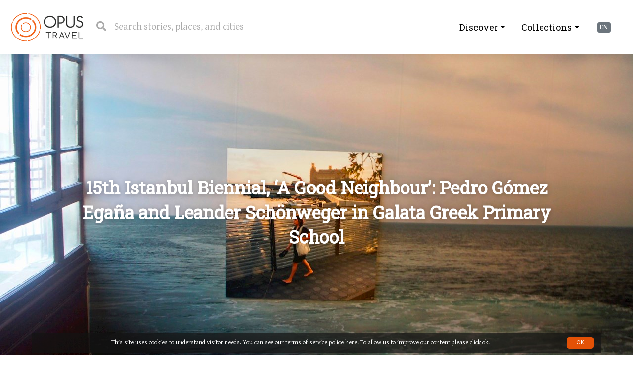

--- FILE ---
content_type: text/html; charset=utf-8
request_url: https://www.opus.travel/@didem/15th-istanbul-biennial-%E2%80%98a-good-neighbour%E2%80%99-pedro-g%C3%B3mez-ega%C3%B1a-and-leander-schonweger-in-galata-greek-primary-school
body_size: 13708
content:
<!DOCTYPE html>
<html lang="en" ng-app="opus">
<head>
    <!-- Required meta tags -->
    <meta charset="utf-8">
    <meta name="viewport" content="width=device-width, initial-scale=1.0" />
    <title>Opus -15th Istanbul Biennial, ‘A Good Neighbour’: Pedro G&#243;mez Ega&#241;a and Leander Sch&#246;nweger in Galata Greek Primary School</title>
    <meta name="description" content="Traveling with an open mind is the best way to find your true self. Join us to share our stories from around the world." />


    <!-- Google Fonts -->
    <link href="https://fonts.googleapis.com/css?family=Gentium+Basic:400,400i,700,700i|Roboto+Slab:100,300,400&display=swap&subset=latin-ext" rel="stylesheet">
    <!-- Css -->
    <link rel="stylesheet" href="https://maxcdn.bootstrapcdn.com/bootstrap/4.0.0/css/bootstrap.min.css" integrity="sha384-Gn5384xqQ1aoWXA+058RXPxPg6fy4IWvTNh0E263XmFcJlSAwiGgFAW/dAiS6JXm" crossorigin="anonymous">
    <link rel="stylesheet" href="/Content/OpusV2/css/vendor/mediumeditor/medium-editor.min.css">
    <link rel="stylesheet" href="/Content/OpusV2/css/vendor/mediumeditor/default.min.css">
    <link rel="stylesheet" href="/Content/OpusV2/css/style.css">
    <link rel="stylesheet" href="/Content/OpusV2/css/vendor/jfu/style.css" />
    <link rel="stylesheet" href="/Content/OpusV2/css/vendor/jfu/jquery.fileupload.css" />
    <link rel="stylesheet" href="/Content/OpusV2/css/ngDialog.min.css" />
    <!-- Icon Fonts -->
    <link rel="stylesheet" href="https://cdnjs.cloudflare.com/ajax/libs/open-iconic/1.1.1/font/css/open-iconic-bootstrap.min.css" />
    <link rel="stylesheet" href="https://cdnjs.cloudflare.com/ajax/libs/fancybox/3.1.25/jquery.fancybox.min.css" />
    <link href="https://use.fontawesome.com/releases/v5.0.6/css/all.css" rel="stylesheet">
    <link href="https://cdnjs.cloudflare.com/ajax/libs/select2/4.0.6-rc.0/css/select2.min.css" rel="stylesheet" />
<meta name="google-site-verification" content="6CY3DkEs4VD5JnPLLvBmlApgJA7YkCmcsHhVqqogOOw" />
    <style>

    
    </style>
</head>
<body ng-controller="MainController">

    <div class="header">
        <div class="container-fluid">
            <a href="/" class="logo">OpusTravel</a>
            <div class="search-bar">
                <i class="fas fa-search"></i>
                <input class="search-input" id="search-input" type="text" placeholder="Search stories, places, and cities" autocapitalize="none" autocomplete="off" autocorrect="off">
            </div>
                <ul style="display:none">
          <div class="dropdown lang">
      <span class="badge badge-secondary" data-toggle="dropdown">EN</span>
      <div class="dropdown-menu" aria-labelledby="dropdownMenu2">
        <a class="dropdown-item" href="/culture/en-US">EN</a>
        <a class="dropdown-item" href="/culture/tr-TR">TR</a>
      </div>
</div>

        <li><a href="/Account/Register" id="registerLink">SIGN UP</a></li>
        <li><a href="/Account/Login" id="loginLink">LOG IN</a></li>
    </ul>

<div class="dropdown lang">
      <span class="badge badge-secondary" data-toggle="dropdown">EN</span>
      <div class="dropdown-menu" aria-labelledby="dropdownMenu2">
        <a class="dropdown-item" href="/culture/en-US">EN</a>
        <a class="dropdown-item" href="/culture/tr-TR">TR</a>
      </div>
</div>



            <ul class="nav nav-pills menu-for-responsive" style="float: right !important; height: 50px; font-size: 30px; line-height: 50px; padding: 0 10px 0 10px; display: block !important;">
                <li class="nav-item dropdown menu-for-responsive" ng-init="mobileNav = false" ng-click="mobileNav = true" ng-hide="mobileNav">
                    <i class="fa fa-bars"></i>
                </li>
            </ul>

            <div class="nav mobile-nav" ng-show="mobileNav" ng-cloak>

                <div class="mobile-nav-button-close" ng-click="mobileNav = false"><i class="fa fa-times-circle"></i></div>

                <div class="items section">
                    <ul class="nav nav-pills">
                        <!-- <li class="nav-item dropdown">
                            <a class="nav-link" href="https://www.opustravel.com.tr/" target="_blank">Travel Advisor</a>
                        </li> -->
                        <li class="nav-item dropdown">
                            <a class="nav-link dropdown-toggle" data-toggle="dropdown" href="#" role="button" aria-haspopup="true" aria-expanded="false">Collections</a>
                            <div class="dropdown-menu">


        <a class="dropdown-item" href="/@didem/indochina/collection">Indochina</a>
        <a class="dropdown-item" href="/@didem/greece/collection">Greece</a>
        <a class="dropdown-item" href="/@didem/istanbul/collection">Istanbul</a>
        <a class="dropdown-item" href="/@didem/india/collection">India</a>
        <a class="dropdown-item" href="/@didem/zanzibar/collection">Zanzibar</a>
        <a class="dropdown-item" href="/@didem/patagonia/collection">Patagonia</a>
        <a class="dropdown-item" href="/@didem/hong-kong/collection">Hong kong</a>
        <a class="dropdown-item" href="/@didem/colombia/collection">Colombia</a>
        <a class="dropdown-item" href="/@didem/cartagena/collection">Cartagena</a>
        <a class="dropdown-item" href="/@didem/philippines/collection">Philippines</a>
        <a class="dropdown-item" href="/@didem/bogot&#225;/collection">Bogot&#225;</a>
        <a class="dropdown-item" href="/@robert/thailand/collection">Thailand</a>
        <a class="dropdown-item" href="/@didem/peru/collection">Peru</a>
        <a class="dropdown-item" href="/@didem/panama-city/collection">Panama City</a>
        <a class="dropdown-item" href="/@didem/paris/collection">Paris</a>
        <a class="dropdown-item" href="/@didem/japan/collection">Japan</a>
        <a class="dropdown-item" href="/@burcu/norway/collection">Norway</a>
        <a class="dropdown-item" href="/@didem/italy/collection">Italy</a>
        <a class="dropdown-item" href="/@burcu/australia-and-new-zealand/collection">Australia and New Zealand</a>
        <a class="dropdown-item" href="/@burcu/stockholm/collection">Stockholm</a>
        <a class="dropdown-item" href="/@didem/spain/collection">Spain</a>
        <a class="dropdown-item" href="/@didem/madrid/collection">Madrid</a>
        <a class="dropdown-item" href="/@didem/buenos-aires/collection">Buenos Aires</a>
        <a class="dropdown-item" href="/@robert/ethiopia/collection">Ethiopia</a>
        <a class="dropdown-item" href="/@didem/singapore/collection">Singapore</a>
        <a class="dropdown-item" href="/@didem/rome/collection">Rome</a>
        <a class="dropdown-item" href="/@didem/istanbul-biennial/collection">Istanbul Biennial</a>
        <a class="dropdown-item" href="/@didem/cape-town/collection">Cape Town</a>
        <a class="dropdown-item" href="/@robert/thailand/collection">Thailand</a>
        <a class="dropdown-item" href="/@didem/iran/collection">Iran</a>
        <a class="dropdown-item" href="/@didem/portugal/collection">Portugal</a>
        <a class="dropdown-item" href="/@didem/chile/collection">Chile</a>
        <a class="dropdown-item" href="/@didem/new-york/collection">New York</a>
        <a class="dropdown-item" href="/@burcu/russia/collection">Russia</a>
        <a class="dropdown-item" href="/@didem/california/collection">California</a>
        <a class="dropdown-item" href="/@burcu/southern-france/collection">Southern France</a>
        <a class="dropdown-item" href="/@didem/s&#227;o-paulo/collection">S&#227;o Paulo</a>
        <a class="dropdown-item" href="/@didem/cuba/collection">Cuba</a>
        <a class="dropdown-item" href="/@didem/indonesia/collection">Indonesia</a>
        <a class="dropdown-item" href="/@didem/turkey/collection">Turkey</a>
        <a class="dropdown-item" href="/@didem/bosnia-and-montenegro/collection">Bosnia and Montenegro</a>
        <a class="dropdown-item" href="/@didem/mexico/collection">Mexico</a>
        <a class="dropdown-item" href="/@didem/brazil/collection">Brazil</a>
        <a class="dropdown-item" href="/@didem/amazing-thailand/collection">Amazing Thailand</a>
        <a class="dropdown-item" href="/@didem/rio-de-janeiro/collection">Rio de Janeiro</a>






                            </div>
                        </li>
                        <li class="nav-item dropdown">
                            <a class="nav-link dropdown-toggle" data-toggle="dropdown" href="#" role="button" aria-haspopup="true" aria-expanded="false">Discover</a>
                            <div class="dropdown-menu">
                                <a class="dropdown-item" href="/search/index?q=Architecture">Architecture</a>
                                <a class="dropdown-item" href="/search/index?q=Art%20Works">Artworks</a>
                                <a class="dropdown-item" href="/search/index?q=Museums">Museums</a>
                                <a class="dropdown-item" href="/search/index?q=Gardens">Gardens</a>
                                <a class="dropdown-item" href="/search/index?q=Nature">Nature</a>
                                <a class="dropdown-item" href="/search/index?q=City Walls">City Walls</a>
                                <a class="dropdown-item" href="/search/index?q=Religions & Spirituality">Religions & Spirituality</a>
                                <a class="dropdown-item" href="/search/index?q=Landmarks">Landmarks</a>
                                <a class="dropdown-item" href="/search/index?q=Unesco Heritage List">Unesco Heritage List</a>
                                <a class="dropdown-item" href="/search/index?q=Adventure">Adventure</a>
                                <a class="dropdown-item" href="/search/index?q=Gardens">Gardens</a>
                                <a class="dropdown-item" href="/search/index?q=Practical">Practical</a>
                                <a class="dropdown-item" href="/search/index?q=Road Trips">Road Trips</a>
                                <a class="dropdown-item" href="/search/index?q=Festivals">Festivals</a>
                                <a class="dropdown-item" href="/search/index?q=Portraits">Portraits</a>
                                <a class="dropdown-item" href="/search/index?q=Neighbourhoods">Neighbourhoods</a>
                                <a class="dropdown-item" href="/search/index?q=City Walks">City Walks</a>
                                <a class="dropdown-item" href="/search/index?q=History">History</a>
                                <a class="dropdown-item" href="/search/index?q=Beaches">Beaches</a>
                                <a class="dropdown-item" href="/search/index?q=Archeology & Antiquity">Archeology & Antiquity</a>
                                <a class="dropdown-item" href="/search/index?q=Symbols">Symbols</a>
                                <a class="dropdown-item" href="/search/index?q=Literature">Literature</a>
                            </div>
                        </li>
                    </ul>
                </div>

            </div>


            <ul class="nav nav-pills menu-for-desktop">
                <li class="dropdown">
                    <a class="nav-link dropdown-toggle" data-toggle="dropdown" href="#" role="button" aria-haspopup="true" aria-expanded="false">Collections</a>
                    <div class="dropdown-menu" style="overflow-y: scroll; max-height: 85vh;">


        <a class="dropdown-item" href="/@didem/buenos-aires/collection">Buenos Aires</a>
        <a class="dropdown-item" href="/@didem/madrid/collection">Madrid</a>
        <a class="dropdown-item" href="/@didem/amazing-thailand/collection">Amazing Thailand</a>
        <a class="dropdown-item" href="/@didem/greece/collection">Greece</a>
        <a class="dropdown-item" href="/@didem/singapore/collection">Singapore</a>
        <a class="dropdown-item" href="/@robert/ethiopia/collection">Ethiopia</a>
        <a class="dropdown-item" href="/@didem/turkey/collection">Turkey</a>
        <a class="dropdown-item" href="/@didem/brazil/collection">Brazil</a>
        <a class="dropdown-item" href="/@didem/portugal/collection">Portugal</a>
        <a class="dropdown-item" href="/@didem/iran/collection">Iran</a>
        <a class="dropdown-item" href="/@didem/hong-kong/collection">Hong kong</a>
        <a class="dropdown-item" href="/@didem/california/collection">California</a>
        <a class="dropdown-item" href="/@didem/peru/collection">Peru</a>
        <a class="dropdown-item" href="/@didem/istanbul/collection">Istanbul</a>
        <a class="dropdown-item" href="/@didem/bogot&#225;/collection">Bogot&#225;</a>
        <a class="dropdown-item" href="/@didem/indonesia/collection">Indonesia</a>
        <a class="dropdown-item" href="/@didem/mexico/collection">Mexico</a>
        <a class="dropdown-item" href="/@burcu/russia/collection">Russia</a>
        <a class="dropdown-item" href="/@didem/s&#227;o-paulo/collection">S&#227;o Paulo</a>
        <a class="dropdown-item" href="/@didem/indochina/collection">Indochina</a>
        <a class="dropdown-item" href="/@didem/rio-de-janeiro/collection">Rio de Janeiro</a>
        <a class="dropdown-item" href="/@didem/colombia/collection">Colombia</a>
        <a class="dropdown-item" href="/@didem/cuba/collection">Cuba</a>
        <a class="dropdown-item" href="/@didem/chile/collection">Chile</a>
        <a class="dropdown-item" href="/@robert/thailand/collection">Thailand</a>
        <a class="dropdown-item" href="/@didem/rome/collection">Rome</a>
        <a class="dropdown-item" href="/@didem/cartagena/collection">Cartagena</a>
        <a class="dropdown-item" href="/@didem/zanzibar/collection">Zanzibar</a>
        <a class="dropdown-item" href="/@didem/paris/collection">Paris</a>
        <a class="dropdown-item" href="/@didem/patagonia/collection">Patagonia</a>
        <a class="dropdown-item" href="/@burcu/australia-and-new-zealand/collection">Australia and New Zealand</a>
        <a class="dropdown-item" href="/@didem/italy/collection">Italy</a>
        <a class="dropdown-item" href="/@robert/thailand/collection">Thailand</a>
        <a class="dropdown-item" href="/@burcu/stockholm/collection">Stockholm</a>
        <a class="dropdown-item" href="/@didem/istanbul-biennial/collection">Istanbul Biennial</a>
        <a class="dropdown-item" href="/@didem/philippines/collection">Philippines</a>
        <a class="dropdown-item" href="/@didem/new-york/collection">New York</a>
        <a class="dropdown-item" href="/@didem/bosnia-and-montenegro/collection">Bosnia and Montenegro</a>
        <a class="dropdown-item" href="/@burcu/southern-france/collection">Southern France</a>
        <a class="dropdown-item" href="/@didem/cape-town/collection">Cape Town</a>
        <a class="dropdown-item" href="/@didem/japan/collection">Japan</a>
        <a class="dropdown-item" href="/@burcu/norway/collection">Norway</a>
        <a class="dropdown-item" href="/@didem/india/collection">India</a>
        <a class="dropdown-item" href="/@didem/panama-city/collection">Panama City</a>
        <a class="dropdown-item" href="/@didem/spain/collection">Spain</a>






                    </div>
                </li>
                <li class="nav-item dropdown menu-for-desktop">
                    <a class="nav-link dropdown-toggle" data-toggle="dropdown" href="#" role="button" aria-haspopup="true" aria-expanded="false">Discover</a>
                    <div class="dropdown-menu" style="overflow-y: scroll; max-height: 85vh;">
                        <a class="dropdown-item" href="/search/index?q=Architecture">Architecture</a>
                        <a class="dropdown-item" href="/search/index?q=Art%20Works">Artworks</a>
                        <a class="dropdown-item" href="/search/index?q=Museums">Museums</a>
                        <a class="dropdown-item" href="/search/index?q=Gardens">Gardens</a>
                        <a class="dropdown-item" href="/search/index?q=Nature">Nature</a>
                        <a class="dropdown-item" href="/search/index?q=City Walls">City Walls</a>
                        <a class="dropdown-item" href="/search/index?q=Religions & Spirituality">Religions & Spirituality</a>
                        <a class="dropdown-item" href="/search/index?q=Landmarks">Landmarks</a>
                        <a class="dropdown-item" href="/search/index?q=Unesco Heritage List">Unesco Heritage List</a>
                        <a class="dropdown-item" href="/search/index?q=Adventure">Adventure</a>
                        <a class="dropdown-item" href="/search/index?q=Gardens">Gardens</a>
                        <a class="dropdown-item" href="/search/index?q=Practical">Practical</a>
                        <a class="dropdown-item" href="/search/index?q=Road Trips">Road Trips</a>
                        <a class="dropdown-item" href="/search/index?q=Festivals">Festivals</a>
                        <a class="dropdown-item" href="/search/index?q=Portraits">Portraits</a>
                        <a class="dropdown-item" href="/search/index?q=Neighbourhoods">Neighbourhoods</a>
                        <a class="dropdown-item" href="/search/index?q=City Walks">City Walks</a>
                        <a class="dropdown-item" href="/search/index?q=History">History</a>
                        <a class="dropdown-item" href="/search/index?q=Beaches">Beaches</a>
                        <a class="dropdown-item" href="/search/index?q=Archeology & Antiquity">Archeology & Antiquity</a>
                        <a class="dropdown-item" href="/search/index?q=Symbols">Symbols</a>
                        <a class="dropdown-item" href="/search/index?q=Literature">Literature</a>
                    </div>
                </li>

                <!-- <li class="nav-item dropdown">
                    <a class="nav-link" href="https://www.opustravel.com.tr/" target="_blank">Travel Advisor</a>
                </li> -->
            </ul>
            <div class="mobile-nav-mask" ng-show="mobileNav" ng-click="mobileNav = false" ng-cloak></div>

        </div>
    </div>
    
    <meta property="og:title" content="15th Istanbul Biennial, ‘A Good Neighbour’: Pedro Gómez Egaña and Leander Schönweger in Galata Greek Primary School" />
    <meta property="og:type" content="story" />
    <meta property="og:image" content="https://www.opus.travel/Images/StoriesImages/2328/300f36d05b577294a1e9b1ee62a95bbc792.jpg" />




<div style="display:none">Didem Doğan</div>

<div class="story-detail main-section">

    <div class="banner" style="background-image: url(https://www.opus.travel/Images/StoriesImages/2328/12806b856483b876444c84047d82f2aa6f17.jpg)">
        <div class="flex-center">
            <p>15th Istanbul Biennial, ‘A Good Neighbour’: Pedro G&#243;mez Ega&#241;a and Leander Sch&#246;nweger in Galata Greek Primary School</p>
        </div>
    </div>

    <div class="container">
        <div class="row">

            <div class="col-sm">
                <div class="profile">
                    <div class="thumbnail-container">
                        <a href="#"><img src="/Images/UserProfiles/6522b373-af4c-4d88-801b-17662b176056/profile.jpg?v=65" class="thumbnail rounded-circle" data-toggle="dropdown"></img></a>
                    </div>
                    <div class="info">
                        <a href="/@didem">Didem Doğan</a>
                        <span class="location"></span>
                    </div>
                    <div class="actions d-none">
                        <button type="button" class="btn btn-follow">FOLLOW</button>
                    </div>
                </div>
            </div>

            <div class="col-sm gallery-container">
                <ul class="gallery">
                        <li class=''>
                            <a data-fancybox="gallery" data-caption="15th Istanbul Biennial, ‘A Good Neighbour’: Pedro Gómez Egaña and Leander Schönweger in Galata Greek Primary School" href="/Images/StoriesImages/2328/1280f36d05b577294a1e9b1ee62a95bbc792.jpg" title="15th Istanbul Biennial, ‘A Good Neighbour’: Pedro Gómez Egaña and Leander Schönweger in Galata Greek Primary School"><img src="/Images/StoriesImages/2328/300f36d05b577294a1e9b1ee62a95bbc792.jpg"></a>
                        </li>
                        <li class=''>
                            <a data-fancybox="gallery" data-caption="15th Istanbul Biennial, ‘A Good Neighbour’: Pedro Gómez Egaña and Leander Schönweger in Galata Greek Primary School" href="/Images/StoriesImages/2328/128082952049ebb545f2937618810e4a9fc0.jpg" title="15th Istanbul Biennial, ‘A Good Neighbour’: Pedro Gómez Egaña and Leander Schönweger in Galata Greek Primary School"><img src="/Images/StoriesImages/2328/30082952049ebb545f2937618810e4a9fc0.jpg"></a>
                        </li>
                        <li class=''>
                            <a data-fancybox="gallery" data-caption="15th Istanbul Biennial, ‘A Good Neighbour’: Pedro Gómez Egaña and Leander Schönweger in Galata Greek Primary School" href="/Images/StoriesImages/2328/12806b856483b876444c84047d82f2aa6f17.jpg" title="15th Istanbul Biennial, ‘A Good Neighbour’: Pedro Gómez Egaña and Leander Schönweger in Galata Greek Primary School"><img src="/Images/StoriesImages/2328/3006b856483b876444c84047d82f2aa6f17.jpg"></a>
                        </li>
                                            <li><a data-fancybox="gallery" data-caption="15th Istanbul Biennial, ‘A Good Neighbour’: Pedro Gómez Egaña and Leander Schönweger in Galata Greek Primary School" href="/Images/StoriesImages/2328/1280f36d05b577294a1e9b1ee62a95bbc792.jpg" class="all"><span>SEE ALL PHOTOS</span></a></li>
                </ul>
            </div>

        </div>
    </div>
    <div class="content container">
        <div class="row">
            <div class="col">
                <h1>15th Istanbul Biennial, ‘A Good Neighbour’: Pedro Gómez Egaña and Leander Schönweger in Galata Greek Primary School</h1>
                
                <p><p>Two of my favourite works in this Biennial are exhibited at the Galata Greek Primary School. The first one is Pedro Gómez Egaña’s work ‘Underground’. The big hall at the first floor is dark, you are one step above the work, in the middle you see a big installation, a wooden table with iron legs, infact the table is made of several parts separated from each other, but they look like one piece on which a little apartment floor is built: the sleeping room, kitchen, bathroom. After a while you hear classical music and the parts start to move, you realise that there are two performance artists below who are moving the parts. It is as if the house is a separate being, a living creature. It is fascinating! Egaña is a Colombian artist who lives in Northern Europe with music&amp;performance education background; he is also scholar at Bergen University. I become curious and visit his website to see his other works. All of them touch to theme of ‘passing of time’. In his own words: “I make sculptures, immersive installations, phonographic pieces and films that are staged in very specific ways. My focus is compositional, meaning that I place great attention to how images and sounds exist in relation to time and duration. In order to carry out this focus I produce purpose-built spaces, or carefully crafted environments. The way objects and spaces construct a sense of time is central to my practice.”… As I climb the three floors and reach to the top floor I enter inside the white door, another lower door appears I pass that one too, turn left and then another door, smaller this time, I become lost in a labyrinth and start hearing sounds behind the walls: tuktuk. It is as if I’m in a dream (if we think the house represents the psyche in dreams). The sensation is that I got stuck here and there’s no way out. Indeed the artist Schönweger talks about his work in a similar way: “The feeling behind the work is something like being in a surrounding where you are not in control of where to move where you are, but more of being subject of the surrounding being in control of you, the opposite.” It is really genius!&nbsp;<br></p> </p>
            </div>
        </div>
    </div>
    <div class="container" style="margin-bottom: 10px; margin-top: -20px;">
            <div class="row" style="margin-bottom: 10px;">
                <div class="col tags">


                            <a href="/search/index?q=Art Works" class="btn btn-tag">Art Works</a>

                </div>
            </div>
    </div>

    <div class="container paging" style="margin-top: 10px;">
        <div class="row" style="margin-bottom: 40px;">
            <div class="col">
                        <a href="/@didem/15th-istanbul-biennial-‘a-good-neighbor’-adel-abdessemed’s-cri" class="prev">
                            <i class="fa fa-arrow-left" aria-hidden="true"></i> PREV STORY
                            <span>15th Istanbul Biennial, ‘A Good Neighbor’: Adel Abdessemed’s Cri</span>
                        </a>

            </div>
            <div class="col">

            </div>

        </div>

<div class="container stories collections">

    <div class="row text-center pt-1">
        <div class="col p-relative">
            <span class="section-title" style="font-size:1.4em;">More Stories</span>
            <span class="line"></span>
        </div>
    </div>
            <div class="row no-space mb-3">
                
                    <div class="col-md">
                        <div class="collections__item" style="height: 250px;">
                            <div class="thumbnail-container">
                                    <a href="/@didem/pursuing-the-shadows-of-history-nguyen-huy-an" class="thumbnail" style="background-image: url('/Images/StoriesImages/2186/5001d57cac09e794422aaac30eeea6a47a3.jpg')"></a>
                            </div>
                            <a href="/@didem/pursuing-the-shadows-of-history-nguyen-huy-an" class="info">
                                <span class="count" style="color:#FFFFFF !important; font-size: 14px; font-weight:300; opacity: 0.7;">Hrant Dink Vakfı / Hrant Dink Foundation / Հրանդ Տինք Հիմնարկ</span>
                                <span class="title" style="color:#FFFFFF !important; font-size: 18px; font-weight:500;">Pursuing the Shadows of History, Nguyen Huy An</span>
                            </a>
                        </div>
                    </div>
                    <div class="col-md">
                        <div class="collections__item" style="height: 250px;">
                            <div class="thumbnail-container">
                                    <a href="/@didem/15th-istanbul-biennial-‘a-good-neighbor’-adel-abdessemed’s-cri" class="thumbnail" style="background-image: url('/Images/StoriesImages/2327/500e3f593c3b97240c98d0603fce6d191a5.jpg')"></a>
                            </div>
                            <a href="/@didem/15th-istanbul-biennial-‘a-good-neighbor’-adel-abdessemed’s-cri" class="info">
                                <span class="count" style="color:#FFFFFF !important; font-size: 14px; font-weight:300; opacity: 0.7;">Istanbul Museum of Modern Art</span>
                                <span class="title" style="color:#FFFFFF !important; font-size: 18px; font-weight:500;">15th Istanbul Biennial, ‘A Good Neighbor’: Adel Abdessemed’s Cri</span>
                            </a>
                        </div>
                    </div>
                    <div class="col-md">
                        <div class="collections__item" style="height: 250px;">
                            <div class="thumbnail-container">
                                    <a href="/@didem/on-the-verge-lawrence-weiner" class="thumbnail" style="background-image: url('/Images/StoriesImages/2185/5004700d32d9f2c47358c5011e4ae8d9aaa.jpg')"></a>
                            </div>
                            <a href="/@didem/on-the-verge-lawrence-weiner" class="info">
                                <span class="count" style="color:#FFFFFF !important; font-size: 14px; font-weight:300; opacity: 0.7;">Rumelifeneri Mahallesi</span>
                                <span class="title" style="color:#FFFFFF !important; font-size: 18px; font-weight:500;">&#39;On the verge&#39; Lawrence Weiner</span>
                            </a>
                        </div>
                    </div>
            </div>
            <div class="row no-space mb-3">
                
                    <div class="col-md">
                        <div class="collections__item" style="height: 250px;">
                            <div class="thumbnail-container">
                                    <a href="/@didem/the-14th-biennial-william-kentridge-and-orhan-pamuk-at-the-splendid-hotel" class="thumbnail" style="background-image: url('/Images/StoriesImages/3364/5005957f9b93d5b4954b035b6a4fd624010.jpg')"></a>
                            </div>
                            <a href="/@didem/the-14th-biennial-william-kentridge-and-orhan-pamuk-at-the-splendid-hotel" class="info">
                                <span class="count" style="color:#FFFFFF !important; font-size: 14px; font-weight:300; opacity: 0.7;">Splendid Palace Hotel in Buyukada</span>
                                <span class="title" style="color:#FFFFFF !important; font-size: 18px; font-weight:500;">The 14th Biennial, William Kentridge and Orhan Pamuk at the Splendid Hotel</span>
                            </a>
                        </div>
                    </div>
                    <div class="col-md">
                        <div class="collections__item" style="height: 250px;">
                            <div class="thumbnail-container">
                                    <a href="/@didem/adrian-villar-rojas-‘the-most-beautiful-of-all-mothers’" class="thumbnail" style="background-image: url('/Images/StoriesImages/2183/50034853754b3aa48428b26e741b7d63322.jpg')"></a>
                            </div>
                            <a href="/@didem/adrian-villar-rojas-‘the-most-beautiful-of-all-mothers’" class="info">
                                <span class="count" style="color:#FFFFFF !important; font-size: 14px; font-weight:300; opacity: 0.7;">B&#252;y&#252;kada</span>
                                <span class="title" style="color:#FFFFFF !important; font-size: 18px; font-weight:500;">Adrian Villar Rojas, ‘The most beautiful of all mothers’</span>
                            </a>
                        </div>
                    </div>
                    <div class="col-md">
                        <div class="collections__item" style="height: 250px;">
                            <div class="thumbnail-container">
                                    <a href="/@didem/15th-istanbul-biennial-‘a-good-neighbour’-pedro-g&#243;mez-ega&#241;a-and-leander-schonweger-in-galata-greek-primary-school" class="thumbnail" style="background-image: url('/Images/StoriesImages/2328/500f36d05b577294a1e9b1ee62a95bbc792.jpg')"></a>
                            </div>
                            <a href="/@didem/15th-istanbul-biennial-‘a-good-neighbour’-pedro-g&#243;mez-ega&#241;a-and-leander-schonweger-in-galata-greek-primary-school" class="info">
                                <span class="count" style="color:#FFFFFF !important; font-size: 14px; font-weight:300; opacity: 0.7;">Private Galata Greek Primary School</span>
                                <span class="title" style="color:#FFFFFF !important; font-size: 18px; font-weight:500;">15th Istanbul Biennial, ‘A Good Neighbour’: Pedro G&#243;mez Ega&#241;a and Leander Sch&#246;nweger in Galata Greek Primary School</span>
                            </a>
                        </div>
                    </div>
            </div>
            <div class="row no-space mb-3">
                
            </div>

</div>

        <div class="row">
            <div class="col text-center">
                <a href="/@didem/istanbul-biennial/collection" class="collection-link" style="display:inline-block; color:#f16a28">SEE COLLECTION <i class="fa fa-arrow-right" aria-hidden="true"></i> Istanbul Biennial</a>
            </div>
        </div>
    </div>

    <div id="map" class="map" data-lat="41.0260787" data-lng="28.9780952"></div>

<div class="container stories collections" style="margin-bottom: 40px !important">

    <div class="row text-center pt-5">
        <div class="col p-relative">
            <span class="section-title" style="font-size:1.4em;">Other Collections</span>
            <span class="line"></span>
        </div>
    </div>
    <div class="row no-space mb-3">
        
            <div class="col-md">
                <div class="collections__item">
                    <div class="thumbnail-container">
                            <a href="/@burcu/southern-france/collection" class="thumbnail" style="background-image: url('/Images/StoriesImages/2315/5006356d2fc3be34e3398f6dbbe53bc32e9.jpg')"></a>
                    </div>
                    <a href="/@burcu/southern-france/collection" class="info">
                        <span class="count">7 Stories</span>
                        <span class="title">Southern France</span>
                    </a>
                </div>
            </div>
            <div class="col-md">
                <div class="collections__item">
                    <div class="thumbnail-container">
                            <a href="/@didem/singapore/collection" class="thumbnail" style="background-image: url('/Images/StoriesImages/16/5004e0e552117394ee7ad3ab9c5f202c872.jpg')"></a>
                    </div>
                    <a href="/@didem/singapore/collection" class="info">
                        <span class="count">8 Stories</span>
                        <span class="title">Singapore</span>
                    </a>
                </div>
            </div>
            <div class="col-md">
                <div class="collections__item">
                    <div class="thumbnail-container">
                            <a href="/@didem/chile/collection" class="thumbnail" style="background-image: url('/Images/StoriesImages/172/5004584c963d7c647de97cd8bc658c67237.jpg')"></a>
                    </div>
                    <a href="/@didem/chile/collection" class="info">
                        <span class="count">13 Stories</span>
                        <span class="title">Chile</span>
                    </a>
                </div>
            </div>
            <div class="col-md">
                <div class="collections__item">
                    <div class="thumbnail-container">
                            <a href="/@didem/istanbul-biennial/collection" class="thumbnail" style="background-image: url('/Images/StoriesImages/2183/50034853754b3aa48428b26e741b7d63322.jpg')"></a>
                    </div>
                    <a href="/@didem/istanbul-biennial/collection" class="info">
                        <span class="count">6 Stories</span>
                        <span class="title">Istanbul Biennial</span>
                    </a>
                </div>
            </div>
    </div>
    <div class="row no-space mb-3">
        
    </div>

    

</div>

    <div class="container paging">
        <div class="row">
            <div class="col text-center">
                <a href="/collections" class="collection-link" style="display:inline-block; color:#f16a28">SEE ALL COLLECTIONS</a>
            </div>
        </div>
    </div>
</div>


    <div class="footer">
        <div class="container">
            <div class="row">
                <div class="col-md-4">
                    <div class="row">
                        <!-- Begin Mailchimp Signup Form -->
                        <link href="//cdn-images.mailchimp.com/embedcode/classic-10_7.css" rel="stylesheet" type="text/css">
                        <style type="text/css">
                            #mc_embed_signup {
                                background: #222222;
                                clear: left;
                                font: 14px Helvetica,Arial,sans-serif;
                                width: 300px;
                            }
                            /* Add your own Mailchimp form style overrides in your site stylesheet or in this style block.
                            We recommend moving this block and the preceding CSS link to the HEAD of your HTML file. */
                        </style>
                        <div id="mc_embed_signup">
                            <form action="https://opustravel.us20.list-manage.com/subscribe/post?u=08b7b0408d36b2300ef506e0d&amp;id=174e7177da" method="post" id="mc-embedded-subscribe-form" name="mc-embedded-subscribe-form" class="validate" target="_blank" novalidate>
                                <div id="mc_embed_signup_scroll">
                                    <h2>Receive news from us in your inbox</h2>
                                    
                                    <div class="mc-field-group">
                                        <label for="mce-EMAIL">
                                            Email Address  <span class="asterisk">*</span>
                                        </label>
                                        <input type="email" value="" name="EMAIL" class="required email" id="mce-EMAIL">
                                    </div>
                                    <div id="mce-responses" class="clear">
                                        <div class="response" id="mce-error-response" style="display:none"></div>
                                        <div class="response" id="mce-success-response" style="display:none"></div>
                                    </div>    <!-- real people should not fill this in and expect good things - do not remove this or risk form bot signups-->
                                    <div style="position: absolute; left: -5000px;" aria-hidden="true"><input type="text" name="b_08b7b0408d36b2300ef506e0d_174e7177da" tabindex="-1" value=""></div>
                                    <div class="clear"><input type="submit" value="Subscribe" name="subscribe" id="mc-embedded-subscribe" class="button"></div>
                                </div>
                            </form>
                        </div>
                        <script type='text/javascript' src='//s3.amazonaws.com/downloads.mailchimp.com/js/mc-validate.js'></script>
                        <script type='text/javascript'>(function ($) { window.fnames = new Array(); window.ftypes = new Array(); fnames[0] = 'EMAIL'; ftypes[0] = 'email'; fnames[2] = 'LNAME'; ftypes[2] = 'text'; fnames[1] = 'MMERGE1'; ftypes[1] = 'text'; fnames[4] = 'PHONE'; ftypes[4] = 'phone'; fnames[3] = 'MMERGE3'; ftypes[3] = 'text'; }(jQuery)); var $mcj = jQuery.noConflict(true);</script>
                        <!--End mc_embed_signup-->
                        <a href="https://itunes.apple.com/tr/app/opus-travel/id1451457210?mt=8" target="_blank" style="color:white; margin-left: 8px;"><img src="/Content/OpusV2/img/appstore.png" alt="" class="w-100"></a>
                    </div>
                    <div class="row" style="margin-top: -16px;">
                        <ul class="nav social-nav">
                            <li class="nav-item"><a class="nav-link" target="_blank" href="https://www.facebook.com/www.opus.travel"><i class="fab fa-facebook" aria-hidden="true"></i></a></li>
                            <!-- <li class="nav-item"><a class="nav-link" href="#"><i class="fab fa-twitter" aria-hidden="true"></i></a></li> -->
                            <li class="nav-item"><a class="nav-link" target="_blank" href="https://www.instagram.com/opus.travel"><i class="fab fa-instagram" aria-hidden="true"></i></a></li>
                            <!-- <li class="nav-item"><a class="nav-link" href="#"><i class="fab fa-tumblr" aria-hidden="true"></i></a></li> -->
                            <!-- <li ><a target="_blank" href="https://www.opustravel.com.tr/"style="color:white;">Travel Advisor</a></li> -->
                        </ul>
                        <p style="color:white; padding-left: 8px; padding-right: 16px; padding-top:9px;"><a href="https://www.opustravel.com.tr/" target="_blank" style="color:white;">Travel Advisor</a></p>	                                                    
                    </div>
                </div>
                <div class="col-md menu-for-responsive">
                  <select class="custom-select" id="footer-menu">
                    <option value="" selected="selected">Menu</option>
                    <optgroup label="HIGHLIGHTS">
                      <option value="/search/index?q=Architecture">Architecture</option>
                      <option value="/search/index?q=Museums">Museums</option>
                      <option value="/search/index?q=Gardens">Gardens</option>
                      <option value="/search/index?q=Nature">Nature</option>
                      <option value="/search/index?q=City Walls">City Walls</option>
                      <option value="/search/index?q=">Religions & Spirituality</option>
                      <option value="/search/index?q=Landmarks">Landmarks</option>
                      <option value="/search/index?q=Unesco Heritage List">Unesco Heritage List</option>
                      <option value="/search/index?q=Adventure">Adventure</option>
                      <option value="/search/index?q=Gardens">Gardens</option>
                      <option value="/search/index?q=Road Trips">Road Trips</option>
                      <option value="/search/index?q=Festivals">Festivals</option>
                      <option value="/search/index?q=Portraits">Portraits</option>
                      <option value="/search/index?q=History">History</option>
                      <option value="/search/index?q=Beaches">Beaches</option>
                      <option value="/search/index?q=Archeology & Antiquity">Archeology & Antiquity</option>
                      <option value="/search/index?q=Symbols">Symbols</option>
                      <option value="/search/index?q=Artworks">Artworks</option>
                      <option value="/search/index?q=Practical">Practical</option>
                      <option value="/search/index?q=Neighbourhoods">Neighbourhoods</option>
                      <option value="/search/index?q=City Walks">City Walks</option>
                      <option value="/search/index?q=Literature">Literature</option>
                    </optgroup>
                    <optgroup label="CITIES">
                      <option value="/search/index?q=Bangkok">Bangkok</option>
                      <option value="/search/index?q=Buenos Aires">Buenos Aires</option>
                      <option value="/search/index?q=Bogotá">Bogotá</option>
                      <option value="/search/index?q=Hanoi">Hanoi</option>
                      <option value="/search/index?q=Havana">Havana</option>
                      <option value="/search/index?q=Hong Kong">Hong Kong</option>
                      <option value="/search/index?q=Kyoto">Kyoto</option>
                      <option value="/search/index?q=Los Angeles">Los Angeles</option>
                      <option value="/search/index?q=Lima">Lima</option>
                      <option value="/search/index?q=Madrid">Madrid</option>
                      <option value="/search/index?q=Mexico City">Mexico City</option>
                      <option value="/search/index?q=Paris">Paris</option>
                      <option value="/search/index?q=Panama City">Panama City</option>
                      <option value="/search/index?q=Rio de Janeiro">Rio de Janeiro</option>
                      <option value="/search/index?q=Sao Paulo">Sao Paulo</option>
                      <option value="/search/index?q=San Francisco">San Francisco</option>
                      <option value="/search/index?q=Santiago de Chile">Santiago de Chile</option>
                      <option value="/search/index?q=Stockholm">Stockholm</option>
                      <option value="/search/index?q=Yogyakarta">Yogyakarta</option>
                      <option value="/search/index?q=istanbul">Istanbul</option>
                      <option value="/search/index?q=Tokyo">Tokyo</option>
                    </optgroup>
                  </select>
                </div>
                <div class="col-md menu-for-desktop">
                    <span class="list-title">HIGHLIGHTS</span>
                    <ul>
                        <li><a href="/search/index?q=Architecture">Architecture</a></li>
                        <li><a href="/search/index?q=Art%20Works">Artworks</a></li>
                        <li><a href="/search/index?q=Museums">Museums</a></li>
                        <li><a href="/search/index?q=Gardens">Gardens</a></li>
                        <li><a href="/search/index?q=Nature">Nature</a></li>
                        <li><a href="/search/index?q=City Walls">City Walls</a></li>
                        <li><a href="/search/index?q=Religions & Spirituality">Religions & Spirituality</a></li>
                        <li><a href="/search/index?q=Landmarks">Landmarks</a></li>
                        <li><a href="/search/index?q=Unesco Heritage List">Unesco Heritage List</a></li>
                        <li><a href="/search/index?q=Adventure">Adventure</a></li>
                        <li><a href="/search/index?q=Gardens">Gardens</a></li>
                    </ul>
                </div>
                <div class="col-md menu-for-desktop">
                    <span class="list-title">&nbsp;</span>
                    <ul>
                        <li><a href="/search/index?q=Practical">Practical</a></li>
                        <li><a href="/search/index?q=Road Trips">Road Trips</a></li>
                        <li><a href="/search/index?q=Festivals">Festivals</a></li>
                        <li><a href="/search/index?q=Portraits">Portraits</a></li>
                        <li><a href="/search/index?q=Neighbourhoods">Neighbourhoods</a></li>
                        <li><a href="/search/index?q=City Walks">City Walks</a></li>
                        <li><a href="/search/index?q=History">History</a></li>
                        <li><a href="/search/index?q=Beaches">Beaches</a></li>
                        <li><a href="/search/index?q=Archeology & Antiquity">Archeology & Antiquity</a></li>
                        <li><a href="/search/index?q=Symbols">Symbols</a></li>
                        <li><a href="/search/index?q=Literature">Literature</a></li>
                    </ul>
                </div>
                <div class="col-md menu-for-desktop">
                    <span class="list-title">CITIES</span>
                    <ul>
                      <li><a href="/search/index?q=Bangkok">Bangkok</a></li>
                      <li><a href="/search/index?q=Buenos Aires">Buenos Aires</a></li>
                      <li><a href="/search/index?q=Hanoi">Hanoi</a></li>
                      <li><a href="/search/index?q=Havana">Havana</a></li>
                      <li><a href="/search/index?q=Hong Kong">Hong Kong</a></li>
                      <li><a href="/search/index?q=Bogotá">Bogotá</a></li>
                      <li><a href="/search/index?q=Kyoto">Kyoto</a></li>
                      <li><a href="/search/index?q=Los Angeles">Los Angeles</a></li>
                      <li><a href="/search/index?q=Lima">Lima</a></li>
                      <li><a href="/search/index?q=Madrid">Madrid</a></li>
                      <li><a href="/search/index?q=Mexico City">Mexico City</a></li>
                    </ul>
                </div>
                <div class="col-md menu-for-desktop">
                    <span class="list-title">&nbsp;</span>
                    <ul>
                        <li><a href="/search/index?q=Paris">Paris</a></li>
                        <li><a href="/search/index?q=Panama City">Panama City</a></li>
                        <li><a href="/search/index?q=Rio de Janeiro">Rio de Janeiro</a></li>
                        <li><a href="/search/index?q=Rome">Rome</a></li>
                        <li><a href="/search/index?q=Sao Paulo">Sao Paulo</a></li>
                        <li><a href="/search/index?q=San Francisco">San Francisco</a></li>
                        <li><a href="/search/index?q=Santiago de Chile">Santiago de Chile</a></li>
                        <li><a href="/search/index?q=Stockholm">Stockholm</a></li>
                        <li><a href="/search/index?q=Yogyakarta">Yogyakarta</a></li>
                        <li><a href="/search/index?q=istanbul">Istanbul</a></li>
                        <li><a href="/search/index?q=Tokyo">Tokyo</a></li>
                    </ul>
                </div>
            </div>
            <div style="margin-top: -56px;">
                    <p class="info justify-content">© 2026 OPUS TRAVEL <br />All rights reserved.</p>
                <ul class="nav justify-content-end" style="margin-top: -56px;">
                    <li class="nav-item"><a class="nav-link" href="/about-us">About</a></li>
                    <!-- <li class="nav-item"><a class="nav-link" href="#">Faq</a></li> -->
                    <li class="nav-item"><a class="nav-link" href="/terms">Terms</a></li>
                    <!-- <li class="nav-item"><a class="nav-link" href="#">Contact</a></li> -->
                </ul>
            </div>
        </div>
    </div>
    

    <script src="https://ajax.googleapis.com/ajax/libs/jquery/1.11.3/jquery.min.js"></script>
    <script src="https://cdnjs.cloudflare.com/ajax/libs/popper.js/1.12.9/umd/popper.min.js" integrity="sha384-ApNbgh9B+Y1QKtv3Rn7W3mgPxhU9K/ScQsAP7hUibX39j7fakFPskvXusvfa0b4Q" crossorigin="anonymous"></script>
    <script src="https://maxcdn.bootstrapcdn.com/bootstrap/4.0.0/js/bootstrap.min.js" integrity="sha384-JZR6Spejh4U02d8jOt6vLEHfe/JQGiRRSQQxSfFWpi1MquVdAyjUar5+76PVCmYl" crossorigin="anonymous"></script>


    <script src="https://cdnjs.cloudflare.com/ajax/libs/popper.js/1.11.0/umd/popper.min.js" integrity="sha384-b/U6ypiBEHpOf/4+1nzFpr53nxSS+GLCkfwBdFNTxtclqqenISfwAzpKaMNFNmj4" crossorigin="anonymous"></script>
    <!-- <script src="https://maxcdn.bootstrapcdn.com/bootstrap/4.0.0-beta/js/bootstrap.min.js" integrity="sha384-h0AbiXch4ZDo7tp9hKZ4TsHbi047NrKGLO3SEJAg45jXxnGIfYzk4Si90RDIqNm1" crossorigin="anonymous"></script> -->
    <script src="https://cdnjs.cloudflare.com/ajax/libs/fancybox/3.1.25/jquery.fancybox.min.js"></script>
    <script src="/Content/OpusV2/js/vendor/angular.min.js"></script>
    <script src="https://ajax.googleapis.com/ajax/libs/angularjs/1.4.9/angular-touch.js"></script>
    <script src="https://ajax.googleapis.com/ajax/libs/angularjs/1.4.2/angular-cookies.js"></script>
    <script src="https://ajax.googleapis.com/ajax/libs/angularjs/1.4.9/angular-route.js"></script>
    <script src="/Content/OpusV2/js/vendor/ngDialog.min.js"></script>
    <script src="/Content/OpusV2/js/vendor/ng-img-crop.js"></script>
    <script src="/Content/OpusV2/js/vendor/mentio.min.js"></script>
    <script src="/Content/OpusV2/js/vendor/templates.js"></script>
    <script src="//cdn.jsdelivr.net/npm/medium-editor@latest/dist/js/medium-editor.min.js"></script>
    <!-- <script type="text/javascript" src="https://maps.googleapis.com/maps/api/js?libraries=places&language=en_US&key=AIzaSyANbu6sl3iTyGjB5cQzdG6C83K3URUlmbQ"></script> eski maps api key-->
    <script type="text/javascript" src="https://maps.googleapis.com/maps/api/js?libraries=places&language=en_US&key=AIzaSyBg1muQoa4eA-4FQb_AMnts3os09yLbS2M"></script>
    <script src="/Content/OpusV2/js/vendor/vs-google-autocomplete.js"></script>
    <script src="/Content/OpusV2/js/vendor/jfu/load-image.all.min.js"></script>
    <script src="/Content/OpusV2/js/vendor/jfu/jquery.ui.widget.js"></script>
    <script src="/Content/OpusV2/js/vendor/jfu/jquery.iframe-transport.js"></script>
    <script src="/Content/OpusV2/js/vendor/jfu/jquery.fileupload.js"></script>
    <script src="/Content/OpusV2/js/vendor/jfu/jquery.fileupload-process.js"></script>
    <script src="/Content/OpusV2/js/vendor/jfu/jquery.fileupload-image.js"></script>
    <script src="/Content/OpusV2/js/vendor/jfu/jquery.fileupload-validate.js"></script>
    <script src="/Content/OpusV2/js/vendor/jfu/jQueryRotate.js"></script>
    <script src="/Content/OpusV2/js/imageUpload.js"></script>
    <script src="/Content/OpusV2/js/vendor/bootstrap3-typeahead.min.js"></script>
    <script src="/Content/OpusV2/js/vendor/angular-bootstrap3-typeahead.js"></script>
    <script src="https://cdnjs.cloudflare.com/ajax/libs/angucomplete-alt/2.4.1/angucomplete-alt.min.js"></script>
    <script src="https://cdnjs.cloudflare.com/ajax/libs/select2/4.0.6-rc.0/js/select2.min.js"></script>
    <script src="/Content/OpusV2/js/vendor/main.en-US.js"></script>
    <script src="/Content/OpusV2/js/main.js"></script>
    <script src="/Content/OpusV2/js/directives.js"></script>
    <script src="/Content/OpusV2/js/newStoryController.js"></script>
    <script src="/Content/OpusV2/js/profileSettingsController.js"></script>
    <script src="//code.jquery.com/ui/1.12.1/jquery-ui.js"></script>
    <script src="/Scripts/jQuery.tmpl.min.js"></script>
    <script src="/Content/OpusV2/js/sliders.js"></script>

    <script type="text/javascript">
        if ($('#storyID').val()) {
            InitUpload($('#storyID').val());
        }
        if ($('#storyEditID').val()) {
            InitUpload($('#storyEditID').val());
        }
    </script>

<!-- Global site tag (gtag.js) - Google Analytics -->
<script async src="https://www.googletagmanager.com/gtag/js?id=UA-208681511-1"></script>
<script>
  window.dataLayer = window.dataLayer || [];
  function gtag(){dataLayer.push(arguments);}
  gtag('js', new Date());

  gtag('config', 'UA-208681511-1');
</script>

    <script>
      (function(i,s,o,g,r,a,m){i['GoogleAnalyticsObject']=r;i[r]=i[r]||function(){
      (i[r].q=i[r].q||[]).push(arguments)},i[r].l=1*new Date();a=s.createElement(o),
      m=s.getElementsByTagName(o)[0];a.async=1;a.src=g;m.parentNode.insertBefore(a,m)
      })(window,document,'script','https://www.google-analytics.com/analytics.js','ga');

      ga('create', 'UA-80886859-1', 'auto');
      ga('send', 'pageview');

    </script>

<style type="text/css">
        
        /*Cookie Consent Begin*/
#cookieConsent {
    background-color: rgb(20 20 20 / 68%);
    min-height: 26px;
    font-size: 13px;
    left:20px;right:20px;color: #fff;
    line-height: 24px;
    padding: 8px 5px 8px 5px;
    position: fixed;
    bottom: 5px;


  margin:auto;  display: none;
    z-index: 9999;
width: 90%;	
}
#cookieConsent a {
    color: #fafafa;
    text-decoration: none;
}
#closeCookieConsent {
    float: right;
    display: inline-block;
    cursor: pointer;
    height: 20px;
    width: 20px;
    margin: -15px 0 0 0;
    font-weight: bold;
}
#closeCookieConsent:hover {
    color: #FFF;
}
#cookieConsent a.cookieConsentOK {
    background-color: #e35106;    color: #fff;
    display: inline-block;
    border-radius: 5px;
    padding: 0 20px;
    cursor: pointer;
    float: right;
    margin: 0 10px 0 0;
}
#cookieConsent a.cookieConsentOK:hover {
    background-color: #d5672d;
}
/*Cookie Consent End*/
        
        </style>	
<center>
<div id="cookieConsent" style="display: block;">
        This site uses cookies to understand visitor needs. You can see our terms of service police <a href="/terms" target="_blank" style="text-decoration:underline;">here</a>. To allow us to improve our content please click ok. <a class="cookieConsentOK" id="cookieAcceptAll" onClick="javascript:document.getElementById('cookieConsent').style.display='none';">OK</a>
    </div>
</center>
</body>
  </html>


--- FILE ---
content_type: application/javascript
request_url: https://www.opus.travel/Content/OpusV2/js/directives.js
body_size: 313
content:
app.directive('nsFocusId', ['$timeout', function($timeout) {
  return {
    restrict: 'A',
    link: function(scope, element, attrs, ctrl) {
      element.click(function() {
        $timeout(function () { $('#' + attrs.nsFocusId).focus(); }, 0);
      });
    }
  };
}]);

app.directive('nsFocusOut', ['$timeout', function($timeout) {
  return {
    restrict: 'A',
    link: function(scope, element, attrs, ctrl) {
      element.click(function() {
        alert("ok")
      });
    }
  };
}]);


--- FILE ---
content_type: application/javascript
request_url: https://www.opus.travel/Content/OpusV2/js/vendor/ngDialog.min.js
body_size: 4605
content:
/*! ng-dialog - v0.5.1 (https://github.com/likeastore/ngDialog) */
!function(a,b){"undefined"!=typeof module&&module.exports?"undefined"==typeof angular?module.exports=b(require("angular")):module.exports=b(angular):"function"==typeof define&&define.amd?define(["angular"],b):b(a.angular)}(this,function(a){"use strict";var b=a.module("ngDialog",[]),c=a.element,d=a.isDefined,e=(document.body||document.documentElement).style,f=d(e.animation)||d(e.WebkitAnimation)||d(e.MozAnimation)||d(e.MsAnimation)||d(e.OAnimation),g="animationend webkitAnimationEnd mozAnimationEnd MSAnimationEnd oanimationend",h="a[href], area[href], input:not([disabled]), select:not([disabled]), textarea:not([disabled]), button:not([disabled]), iframe, object, embed, *[tabindex], *[contenteditable]",i="ngdialog-disabled-animation",j={html:!1,body:!1},k={},l=[],m=!1;return b.provider("ngDialog",function(){var b=this.defaults={className:"ngdialog-theme-default",disableAnimation:!1,plain:!1,showClose:!0,closeByDocument:!0,closeByEscape:!0,closeByNavigation:!1,appendTo:!1,preCloseCallback:!1,overlay:!0,cache:!0,trapFocus:!0,preserveFocus:!0,ariaAuto:!0,ariaRole:null,ariaLabelledById:null,ariaLabelledBySelector:null,ariaDescribedById:null,ariaDescribedBySelector:null};this.setForceHtmlReload=function(a){j.html=a||!1},this.setForceBodyReload=function(a){j.body=a||!1},this.setDefaults=function(c){a.extend(b,c)};var d,e=0,n=0,o={};this.$get=["$document","$templateCache","$compile","$q","$http","$rootScope","$timeout","$window","$controller","$injector",function(p,q,r,s,t,u,v,w,x,y){var z=[];a.forEach(["html","body"],function(a){if(z[a]=p.find(a),j[a]){var b=A.getRouterLocationEventName();u.$on(b,function(){z[a]=p.find(a)})}});var A={onDocumentKeydown:function(a){27===a.keyCode&&B.close("$escape")},activate:function(a){var b=a.data("$ngDialogOptions");b.trapFocus&&(a.on("keydown",A.onTrapFocusKeydown),z.body.on("keydown",A.onTrapFocusKeydown))},deactivate:function(a){a.off("keydown",A.onTrapFocusKeydown),z.body.off("keydown",A.onTrapFocusKeydown)},deactivateAll:function(){a.forEach(function(b){var c=a.element(b);A.deactivate(c)})},setBodyPadding:function(a){var b=parseInt(z.body.css("padding-right")||0,10);z.body.css("padding-right",b+a+"px"),z.body.data("ng-dialog-original-padding",b)},resetBodyPadding:function(){var a=z.body.data("ng-dialog-original-padding");a?z.body.css("padding-right",a+"px"):z.body.css("padding-right","")},performCloseDialog:function(a,b){var c=a.data("$ngDialogOptions"),e=a.attr("id"),h=k[e];if(h){if("undefined"!=typeof w.Hammer){var i=h.hammerTime;i.off("tap",d),i.destroy&&i.destroy(),delete h.hammerTime}else a.unbind("click");1===n&&z.body.unbind("keydown",A.onDocumentKeydown),a.hasClass("ngdialog-closing")||(n-=1);var j=a.data("$ngDialogPreviousFocus");j&&j.focus(),u.$broadcast("ngDialog.closing",a,b),n=0>n?0:n,f&&!c.disableAnimation?(h.$destroy(),a.unbind(g).bind(g,function(){A.closeDialogElement(a,b)}).addClass("ngdialog-closing")):(h.$destroy(),A.closeDialogElement(a,b)),o[e]&&(o[e].resolve({id:e,value:b,$dialog:a,remainingDialogs:n}),delete o[e]),k[e]&&delete k[e],l.splice(l.indexOf(e),1),l.length||(z.body.unbind("keydown",A.onDocumentKeydown),m=!1)}},closeDialogElement:function(a,b){a.remove(),0===n&&(z.html.removeClass("ngdialog-open"),z.body.removeClass("ngdialog-open"),A.resetBodyPadding()),u.$broadcast("ngDialog.closed",a,b)},closeDialog:function(b,c){var d=b.data("$ngDialogPreCloseCallback");if(d&&a.isFunction(d)){var e=d.call(b,c);a.isObject(e)?e.closePromise?e.closePromise.then(function(){A.performCloseDialog(b,c)}):e.then(function(){A.performCloseDialog(b,c)},function(){}):e!==!1&&A.performCloseDialog(b,c)}else A.performCloseDialog(b,c)},onTrapFocusKeydown:function(b){var c,d=a.element(b.currentTarget);if(d.hasClass("ngdialog"))c=d;else if(c=A.getActiveDialog(),null===c)return;var e=9===b.keyCode,f=b.shiftKey===!0;e&&A.handleTab(c,b,f)},handleTab:function(a,b,c){var d=A.getFocusableElements(a);if(0===d.length)return void(document.activeElement&&document.activeElement.blur());var e=document.activeElement,f=Array.prototype.indexOf.call(d,e),g=-1===f,h=0===f,i=f===d.length-1,j=!1;c?(g||h)&&(d[d.length-1].focus(),j=!0):(g||i)&&(d[0].focus(),j=!0),j&&(b.preventDefault(),b.stopPropagation())},autoFocus:function(a){var b=a[0],d=b.querySelector("*[autofocus]");if(null===d||(d.focus(),document.activeElement!==d)){var e=A.getFocusableElements(a);if(e.length>0)return void e[0].focus();var f=A.filterVisibleElements(b.querySelectorAll("h1,h2,h3,h4,h5,h6,p,span"));if(f.length>0){var g=f[0];c(g).attr("tabindex","-1").css("outline","0"),g.focus()}}},getFocusableElements:function(a){var b=a[0],c=b.querySelectorAll(h),d=A.filterTabbableElements(c);return A.filterVisibleElements(d)},filterTabbableElements:function(a){for(var b=[],d=0;d<a.length;d++){var e=a[d];"-1"!==c(e).attr("tabindex")&&b.push(e)}return b},filterVisibleElements:function(a){for(var b=[],c=0;c<a.length;c++){var d=a[c];(d.offsetWidth>0||d.offsetHeight>0)&&b.push(d)}return b},getActiveDialog:function(){var a=document.querySelectorAll(".ngdialog");return 0===a.length?null:c(a[a.length-1])},applyAriaAttributes:function(a,b){if(b.ariaAuto){if(!b.ariaRole){var c=A.getFocusableElements(a).length>0?"dialog":"alertdialog";b.ariaRole=c}b.ariaLabelledBySelector||(b.ariaLabelledBySelector="h1,h2,h3,h4,h5,h6"),b.ariaDescribedBySelector||(b.ariaDescribedBySelector="article,section,p")}b.ariaRole&&a.attr("role",b.ariaRole),A.applyAriaAttribute(a,"aria-labelledby",b.ariaLabelledById,b.ariaLabelledBySelector),A.applyAriaAttribute(a,"aria-describedby",b.ariaDescribedById,b.ariaDescribedBySelector)},applyAriaAttribute:function(a,b,d,e){if(d&&a.attr(b,d),e){var f=a.attr("id"),g=a[0].querySelector(e);if(!g)return;var h=f+"-"+b;return c(g).attr("id",h),a.attr(b,h),h}},detectUIRouter:function(){try{return a.module("ui.router"),!0}catch(b){return!1}},getRouterLocationEventName:function(){return A.detectUIRouter()?"$stateChangeSuccess":"$locationChangeSuccess"}},B={open:function(f){function g(a,b){return u.$broadcast("ngDialog.templateLoading",a),t.get(a,b||{}).then(function(b){return u.$broadcast("ngDialog.templateLoaded",a),b.data||""})}function h(b){return b?a.isString(b)&&j.plain?b:"boolean"!=typeof j.cache||j.cache?g(b,{cache:q}):g(b,{cache:!1}):"Empty template"}var j=a.copy(b),p=++e,C="ngdialog"+p;l.push(C),f=f||{},a.extend(j,f);var D;o[C]=D=s.defer();var E;k[C]=E=a.isObject(j.scope)?j.scope.$new():u.$new();var F,G,H=a.extend({},j.resolve);return a.forEach(H,function(b,c){H[c]=a.isString(b)?y.get(b):y.invoke(b,null,null,c)}),s.all({template:h(j.template||j.templateUrl),locals:s.all(H)}).then(function(b){var e=b.template,f=b.locals;j.showClose&&(e+='<div class="ngdialog-close"></div>');var g=j.overlay?"":" ngdialog-no-overlay";if(F=c('<div id="ngdialog'+p+'" class="ngdialog'+g+'"></div>'),F.html(j.overlay?'<div class="ngdialog-overlay"></div><div class="ngdialog-content" role="document">'+e+"</div>":'<div class="ngdialog-content" role="document">'+e+"</div>"),F.data("$ngDialogOptions",j),E.ngDialogId=C,j.data&&a.isString(j.data)){var h=j.data.replace(/^\s*/,"")[0];E.ngDialogData="{"===h||"["===h?a.fromJson(j.data):j.data,E.ngDialogData.ngDialogId=C}else j.data&&a.isObject(j.data)&&(E.ngDialogData=j.data,E.ngDialogData.ngDialogId=C);if(j.controller&&(a.isString(j.controller)||a.isArray(j.controller)||a.isFunction(j.controller))){var k;j.controllerAs&&a.isString(j.controllerAs)&&(k=j.controllerAs);var l=x(j.controller,a.extend(f,{$scope:E,$element:F}),null,k);F.data("$ngDialogControllerController",l)}if(j.className&&F.addClass(j.className),j.disableAnimation&&F.addClass(i),G=j.appendTo&&a.isString(j.appendTo)?a.element(document.querySelector(j.appendTo)):z.body,A.applyAriaAttributes(F,j),j.preCloseCallback){var o;a.isFunction(j.preCloseCallback)?o=j.preCloseCallback:a.isString(j.preCloseCallback)&&E&&(a.isFunction(E[j.preCloseCallback])?o=E[j.preCloseCallback]:E.$parent&&a.isFunction(E.$parent[j.preCloseCallback])?o=E.$parent[j.preCloseCallback]:u&&a.isFunction(u[j.preCloseCallback])&&(o=u[j.preCloseCallback])),o&&F.data("$ngDialogPreCloseCallback",o)}if(E.closeThisDialog=function(a){A.closeDialog(F,a)},v(function(){var a=document.querySelectorAll(".ngdialog");A.deactivateAll(a),r(F)(E);var b=w.innerWidth-z.body.prop("clientWidth");z.html.addClass("ngdialog-open"),z.body.addClass("ngdialog-open");var c=b-(w.innerWidth-z.body.prop("clientWidth"));c>0&&A.setBodyPadding(c),G.append(F),A.activate(F),j.trapFocus&&A.autoFocus(F),j.name?u.$broadcast("ngDialog.opened",{dialog:F,name:j.name}):u.$broadcast("ngDialog.opened",F)}),m||(z.body.bind("keydown",A.onDocumentKeydown),m=!0),j.closeByNavigation){var q=A.getRouterLocationEventName();u.$on(q,function(){A.closeDialog(F)})}if(j.preserveFocus&&F.data("$ngDialogPreviousFocus",document.activeElement),d=function(a){var b=j.closeByDocument?c(a.target).hasClass("ngdialog-overlay"):!1,d=c(a.target).hasClass("ngdialog-close");(b||d)&&B.close(F.attr("id"),d?"$closeButton":"$document")},"undefined"!=typeof w.Hammer){var s=E.hammerTime=w.Hammer(F[0]);s.on("tap",d)}else F.bind("click",d);return n+=1,B}),{id:C,closePromise:D.promise,close:function(a){A.closeDialog(F,a)}}},openConfirm:function(b){var d=s.defer(),e={closeByEscape:!1,closeByDocument:!1};a.extend(e,b),e.scope=a.isObject(e.scope)?e.scope.$new():u.$new(),e.scope.confirm=function(a){d.resolve(a);var b=c(document.getElementById(f.id));A.performCloseDialog(b,a)};var f=B.open(e);return f.closePromise.then(function(a){return a?d.reject(a.value):d.reject()}),d.promise},isOpen:function(a){var b=c(document.getElementById(a));return b.length>0},close:function(a,b){var d=c(document.getElementById(a));if(d.length)A.closeDialog(d,b);else if("$escape"===a){var e=l[l.length-1];d=c(document.getElementById(e)),d.data("$ngDialogOptions").closeByEscape&&A.closeDialog(d,b)}else B.closeAll(b);return B},closeAll:function(a){for(var b=document.querySelectorAll(".ngdialog"),d=b.length-1;d>=0;d--){var e=b[d];A.closeDialog(c(e),a)}},getOpenDialogs:function(){return l},getDefaults:function(){return b}};return B}]}),b.directive("ngDialog",["ngDialog",function(b){return{restrict:"A",scope:{ngDialogScope:"="},link:function(c,d,e){d.on("click",function(d){d.preventDefault();var f=a.isDefined(c.ngDialogScope)?c.ngDialogScope:"noScope";a.isDefined(e.ngDialogClosePrevious)&&b.close(e.ngDialogClosePrevious);var g=b.getDefaults();b.open({template:e.ngDialog,className:e.ngDialogClass||g.className,controller:e.ngDialogController,controllerAs:e.ngDialogControllerAs,bindToController:e.ngDialogBindToController,scope:f,data:e.ngDialogData,showClose:"false"===e.ngDialogShowClose?!1:"true"===e.ngDialogShowClose?!0:g.showClose,closeByDocument:"false"===e.ngDialogCloseByDocument?!1:"true"===e.ngDialogCloseByDocument?!0:g.closeByDocument,closeByEscape:"false"===e.ngDialogCloseByEscape?!1:"true"===e.ngDialogCloseByEscape?!0:g.closeByEscape,overlay:"false"===e.ngDialogOverlay?!1:"true"===e.ngDialogOverlay?!0:g.overlay,preCloseCallback:e.ngDialogPreCloseCallback||g.preCloseCallback})})}}}]),b});